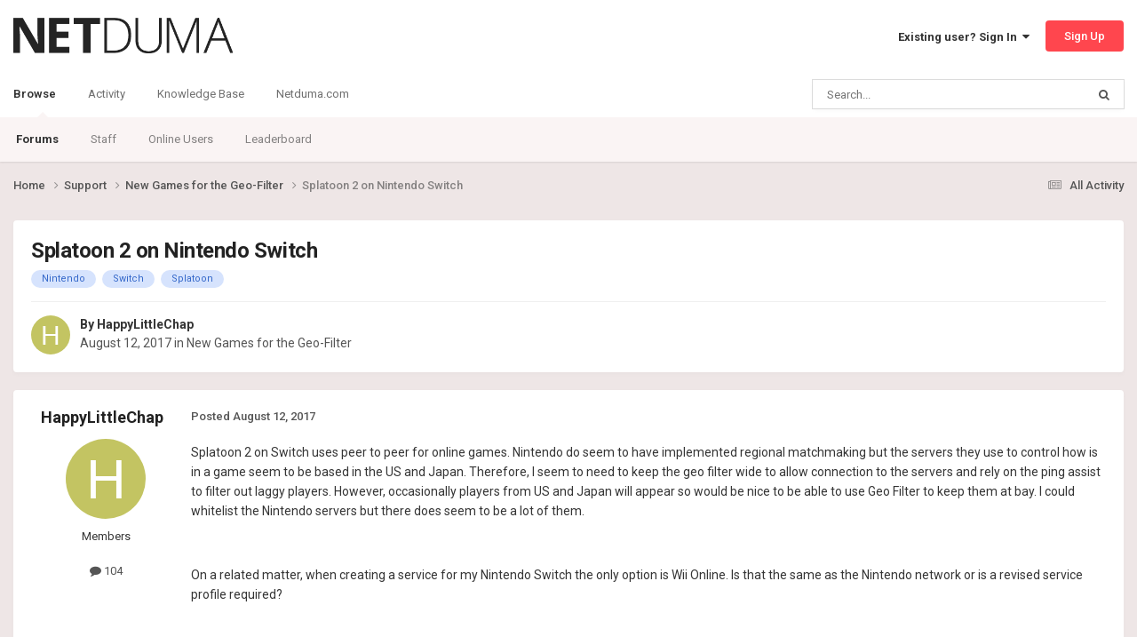

--- FILE ---
content_type: text/html;charset=UTF-8
request_url: https://forum.netduma.com/topic/21865-splatoon-2-on-nintendo-switch/
body_size: 11792
content:
<!DOCTYPE html>
<html lang="en-US" dir="ltr">
	<head>
		<meta charset="utf-8">
        
		<title>Splatoon 2 on Nintendo Switch - New Games for the Geo-Filter - Netduma Forum</title>
		
		
		
		

	<meta name="viewport" content="width=device-width, initial-scale=1">


	
	
		<meta property="og:image" content="https://forum.netduma.com/uploads/monthly_2024_10/Forum_Page_Preview_Image.png.8e6d9485f9a2860891b6e222e4aa24ef.png">
	


	<meta name="twitter:card" content="summary_large_image" />


	
		<meta name="twitter:site" content="@netduma" />
	



	
		
			
				<meta property="og:title" content="Splatoon 2 on Nintendo Switch">
			
		
	

	
		
			
				<meta property="og:type" content="website">
			
		
	

	
		
			
				<meta property="og:url" content="https://forum.netduma.com/topic/21865-splatoon-2-on-nintendo-switch/">
			
		
	

	
		
			
				<meta name="description" content="Splatoon 2 on Switch uses peer to peer for online games. Nintendo do seem to have implemented regional matchmaking but the servers they use to control how is in a game seem to be based in the US and Japan. Therefore, I seem to need to keep the geo filter wide to allow connection to the servers an...">
			
		
	

	
		
			
				<meta property="og:description" content="Splatoon 2 on Switch uses peer to peer for online games. Nintendo do seem to have implemented regional matchmaking but the servers they use to control how is in a game seem to be based in the US and Japan. Therefore, I seem to need to keep the geo filter wide to allow connection to the servers an...">
			
		
	

	
		
			
				<meta property="og:updated_time" content="2021-06-23T09:58:27Z">
			
		
	

	
		
			
				<meta name="keywords" content="Nintendo, Switch, Splatoon">
			
		
	

	
		
			
				<meta property="og:site_name" content="Netduma Forum">
			
		
	

	
		
			
				<meta property="og:locale" content="en_US">
			
		
	


	
		<link rel="canonical" href="https://forum.netduma.com/topic/21865-splatoon-2-on-nintendo-switch/" />
	





<link rel="manifest" href="https://forum.netduma.com/manifest.webmanifest/">
<meta name="msapplication-config" content="https://forum.netduma.com/browserconfig.xml/">
<meta name="msapplication-starturl" content="/">
<meta name="application-name" content="Netduma Forum">
<meta name="apple-mobile-web-app-title" content="Netduma Forum">

	<meta name="theme-color" content="#ffffff">






	

	
		
			<link rel="icon" sizes="36x36" href="https://forum.netduma.com/uploads/monthly_2024_10/android-chrome-36x36.png?v=1752741832">
		
	

	
		
			<link rel="icon" sizes="48x48" href="https://forum.netduma.com/uploads/monthly_2024_10/android-chrome-48x48.png?v=1752741832">
		
	

	
		
			<link rel="icon" sizes="72x72" href="https://forum.netduma.com/uploads/monthly_2024_10/android-chrome-72x72.png?v=1752741832">
		
	

	
		
			<link rel="icon" sizes="96x96" href="https://forum.netduma.com/uploads/monthly_2024_10/android-chrome-96x96.png?v=1752741832">
		
	

	
		
			<link rel="icon" sizes="144x144" href="https://forum.netduma.com/uploads/monthly_2024_10/android-chrome-144x144.png?v=1752741832">
		
	

	
		
			<link rel="icon" sizes="192x192" href="https://forum.netduma.com/uploads/monthly_2024_10/android-chrome-192x192.png?v=1752741832">
		
	

	
		
			<link rel="icon" sizes="256x256" href="https://forum.netduma.com/uploads/monthly_2024_10/android-chrome-256x256.png?v=1752741832">
		
	

	
		
			<link rel="icon" sizes="384x384" href="https://forum.netduma.com/uploads/monthly_2024_10/android-chrome-384x384.png?v=1752741832">
		
	

	
		
			<link rel="icon" sizes="512x512" href="https://forum.netduma.com/uploads/monthly_2024_10/android-chrome-512x512.png?v=1752741832">
		
	

	
		
			<meta name="msapplication-square70x70logo" content="https://forum.netduma.com/uploads/monthly_2024_10/msapplication-square70x70logo.png?v=1752741832"/>
		
	

	
		
			<meta name="msapplication-TileImage" content="https://forum.netduma.com/uploads/monthly_2024_10/msapplication-TileImage.png?v=1752741832"/>
		
	

	
		
			<meta name="msapplication-square150x150logo" content="https://forum.netduma.com/uploads/monthly_2024_10/msapplication-square150x150logo.png?v=1752741832"/>
		
	

	
		
			<meta name="msapplication-wide310x150logo" content="https://forum.netduma.com/uploads/monthly_2024_10/msapplication-wide310x150logo.png?v=1752741832"/>
		
	

	
		
			<meta name="msapplication-square310x310logo" content="https://forum.netduma.com/uploads/monthly_2024_10/msapplication-square310x310logo.png?v=1752741832"/>
		
	

	
		
			
				<link rel="apple-touch-icon" href="https://forum.netduma.com/uploads/monthly_2024_10/apple-touch-icon-57x57.png?v=1752741832">
			
		
	

	
		
			
				<link rel="apple-touch-icon" sizes="60x60" href="https://forum.netduma.com/uploads/monthly_2024_10/apple-touch-icon-60x60.png?v=1752741832">
			
		
	

	
		
			
				<link rel="apple-touch-icon" sizes="72x72" href="https://forum.netduma.com/uploads/monthly_2024_10/apple-touch-icon-72x72.png?v=1752741832">
			
		
	

	
		
			
				<link rel="apple-touch-icon" sizes="76x76" href="https://forum.netduma.com/uploads/monthly_2024_10/apple-touch-icon-76x76.png?v=1752741832">
			
		
	

	
		
			
				<link rel="apple-touch-icon" sizes="114x114" href="https://forum.netduma.com/uploads/monthly_2024_10/apple-touch-icon-114x114.png?v=1752741832">
			
		
	

	
		
			
				<link rel="apple-touch-icon" sizes="120x120" href="https://forum.netduma.com/uploads/monthly_2024_10/apple-touch-icon-120x120.png?v=1752741832">
			
		
	

	
		
			
				<link rel="apple-touch-icon" sizes="144x144" href="https://forum.netduma.com/uploads/monthly_2024_10/apple-touch-icon-144x144.png?v=1752741832">
			
		
	

	
		
			
				<link rel="apple-touch-icon" sizes="152x152" href="https://forum.netduma.com/uploads/monthly_2024_10/apple-touch-icon-152x152.png?v=1752741832">
			
		
	

	
		
			
				<link rel="apple-touch-icon" sizes="180x180" href="https://forum.netduma.com/uploads/monthly_2024_10/apple-touch-icon-180x180.png?v=1752741832">
			
		
	




	<meta name="mobile-web-app-capable" content="yes">
	<meta name="apple-touch-fullscreen" content="yes">
	<meta name="apple-mobile-web-app-capable" content="yes">

	
		
	


<link rel="preload" href="//forum.netduma.com/applications/core/interface/font/fontawesome-webfont.woff2?v=4.7.0" as="font" crossorigin="anonymous">
		


	<link rel="preconnect" href="https://fonts.googleapis.com">
	<link rel="preconnect" href="https://fonts.gstatic.com" crossorigin>
	
		<link href="https://fonts.googleapis.com/css2?family=Roboto:wght@300;400;500;600;700&display=swap" rel="stylesheet">
	



	<link rel='stylesheet' href='https://forum.netduma.com/uploads/css_built_13/341e4a57816af3ba440d891ca87450ff_framework.css?v=35999e5add1752741900' media='all'>

	<link rel='stylesheet' href='https://forum.netduma.com/uploads/css_built_13/05e81b71abe4f22d6eb8d1a929494829_responsive.css?v=35999e5add1752741900' media='all'>

	<link rel='stylesheet' href='https://forum.netduma.com/uploads/css_built_13/90eb5adf50a8c640f633d47fd7eb1778_core.css?v=35999e5add1752741900' media='all'>

	<link rel='stylesheet' href='https://forum.netduma.com/uploads/css_built_13/5a0da001ccc2200dc5625c3f3934497d_core_responsive.css?v=35999e5add1752741900' media='all'>

	<link rel='stylesheet' href='https://forum.netduma.com/uploads/css_built_13/62e269ced0fdab7e30e026f1d30ae516_forums.css?v=35999e5add1752741900' media='all'>

	<link rel='stylesheet' href='https://forum.netduma.com/uploads/css_built_13/76e62c573090645fb99a15a363d8620e_forums_responsive.css?v=35999e5add1752741900' media='all'>

	<link rel='stylesheet' href='https://forum.netduma.com/uploads/css_built_13/ebdea0c6a7dab6d37900b9190d3ac77b_topics.css?v=35999e5add1752741900' media='all'>





<link rel='stylesheet' href='https://forum.netduma.com/uploads/css_built_13/258adbb6e4f3e83cd3b355f84e3fa002_custom.css?v=35999e5add1752741900' media='all'>




		
		

	
	<link rel='shortcut icon' href='https://forum.netduma.com/uploads/monthly_2024_10/ND_Favicon_ICO_48.ico' type="image/x-icon">

	</head>
	<body class="ipsApp ipsApp_front ipsJS_none ipsClearfix" data-controller="core.front.core.app"  data-message=""  data-pageapp="forums" data-pagelocation="front" data-pagemodule="forums" data-pagecontroller="topic" data-pageid="21865"   >

<style>
	
#ebsGlobalMessage_dismiss a {
	color: #ffffff;
}

.ebsGlobalMessage_custom {
	background-color: #ff464e;
	color: #ffffff;
}
.ebsGlobalMessage_custom p::before {
	content: '\';
}
</style>




















		
        

        

		<a href="#ipsLayout_mainArea" class="ipsHide" title="Go to main content on this page" accesskey="m">Jump to content</a>
		





		<div id="ipsLayout_header" class="ipsClearfix">
			<header>
				<div class="ipsLayout_container">
					


<a href='https://forum.netduma.com/' id='elLogo' accesskey='1'><img src="https://forum.netduma.com/uploads/monthly_2023_11/netduma-logo-dark.png.5f6af05a299d09df71542988e7e34922.png" alt='Netduma Forum'></a>

					
						

	<ul id='elUserNav' class='ipsList_inline cSignedOut ipsResponsive_showDesktop'>
		
        
		
        
        
            
            <li id='elSignInLink'>
                <a href='https://forum.netduma.com/login/' data-ipsMenu-closeOnClick="false" data-ipsMenu id='elUserSignIn'>
                    Existing user? Sign In &nbsp;<i class='fa fa-caret-down'></i>
                </a>
                
<div id='elUserSignIn_menu' class='ipsMenu ipsMenu_auto ipsHide'>
	<form accept-charset='utf-8' method='post' action='https://forum.netduma.com/login/'>
		<input type="hidden" name="csrfKey" value="dbf51678dc605f90b8ffd23e3f8b0858">
		<input type="hidden" name="ref" value="aHR0cHM6Ly9mb3J1bS5uZXRkdW1hLmNvbS90b3BpYy8yMTg2NS1zcGxhdG9vbi0yLW9uLW5pbnRlbmRvLXN3aXRjaC8=">
		<div data-role="loginForm">
			
			
			
				
<div class="ipsPad ipsForm ipsForm_vertical">
	<h4 class="ipsType_sectionHead">Sign In</h4>
	<br><br>
	<ul class='ipsList_reset'>
		<li class="ipsFieldRow ipsFieldRow_noLabel ipsFieldRow_fullWidth">
			
			
				<input type="email" placeholder="Email Address" name="auth" autocomplete="email">
			
		</li>
		<li class="ipsFieldRow ipsFieldRow_noLabel ipsFieldRow_fullWidth">
			<input type="password" placeholder="Password" name="password" autocomplete="current-password">
		</li>
		<li class="ipsFieldRow ipsFieldRow_checkbox ipsClearfix">
			<span class="ipsCustomInput">
				<input type="checkbox" name="remember_me" id="remember_me_checkbox" value="1" checked aria-checked="true">
				<span></span>
			</span>
			<div class="ipsFieldRow_content">
				<label class="ipsFieldRow_label" for="remember_me_checkbox">Remember me</label>
				<span class="ipsFieldRow_desc">Not recommended on shared computers</span>
			</div>
		</li>
		<li class="ipsFieldRow ipsFieldRow_fullWidth">
			<button type="submit" name="_processLogin" value="usernamepassword" class="ipsButton ipsButton_primary ipsButton_small" id="elSignIn_submit">Sign In</button>
			
				<p class="ipsType_right ipsType_small">
					
						<a href='https://forum.netduma.com/lostpassword/' >
					
					Forgot your password?</a>
				</p>
			
		</li>
	</ul>
</div>
			
		</div>
	</form>
</div>
            </li>
            
        
		
			<li>
				
					<a href='https://forum.netduma.com/register/' data-ipsDialog data-ipsDialog-size='narrow' data-ipsDialog-title='Sign Up' id='elRegisterButton' class='ipsButton ipsButton_normal ipsButton_primary'>Sign Up</a>
				
			</li>
		
	</ul>

						
<ul class='ipsMobileHamburger ipsList_reset ipsResponsive_hideDesktop'>
	<li data-ipsDrawer data-ipsDrawer-drawerElem='#elMobileDrawer'>
		<a href='#' >
			
			
				
			
			
			
			<i class='fa fa-navicon'></i>
		</a>
	</li>
</ul>
					
				</div>
			</header>
			

	<nav data-controller='core.front.core.navBar' class=' ipsResponsive_showDesktop'>
		<div class='ipsNavBar_primary ipsLayout_container '>
			<ul data-role="primaryNavBar" class='ipsClearfix'>
				


	
		
		
			
		
		<li class='ipsNavBar_active' data-active id='elNavSecondary_1' data-role="navBarItem" data-navApp="core" data-navExt="CustomItem">
			
			
				<a href="https://forum.netduma.com"  data-navItem-id="1" data-navDefault>
					Browse<span class='ipsNavBar_active__identifier'></span>
				</a>
			
			
				<ul class='ipsNavBar_secondary ' data-role='secondaryNavBar'>
					


	
		
		
			
		
		<li class='ipsNavBar_active' data-active id='elNavSecondary_10' data-role="navBarItem" data-navApp="forums" data-navExt="Forums">
			
			
				<a href="https://forum.netduma.com"  data-navItem-id="10" data-navDefault>
					Forums<span class='ipsNavBar_active__identifier'></span>
				</a>
			
			
		</li>
	
	

	
		
		
		<li  id='elNavSecondary_14' data-role="navBarItem" data-navApp="core" data-navExt="StaffDirectory">
			
			
				<a href="https://forum.netduma.com/staff/"  data-navItem-id="14" >
					Staff<span class='ipsNavBar_active__identifier'></span>
				</a>
			
			
		</li>
	
	

	
		
		
		<li  id='elNavSecondary_15' data-role="navBarItem" data-navApp="core" data-navExt="OnlineUsers">
			
			
				<a href="https://forum.netduma.com/online/"  data-navItem-id="15" >
					Online Users<span class='ipsNavBar_active__identifier'></span>
				</a>
			
			
		</li>
	
	

	
		
		
		<li  id='elNavSecondary_16' data-role="navBarItem" data-navApp="core" data-navExt="Leaderboard">
			
			
				<a href="https://forum.netduma.com/leaderboard/"  data-navItem-id="16" >
					Leaderboard<span class='ipsNavBar_active__identifier'></span>
				</a>
			
			
		</li>
	
	

					<li class='ipsHide' id='elNavigationMore_1' data-role='navMore'>
						<a href='#' data-ipsMenu data-ipsMenu-appendTo='#elNavigationMore_1' id='elNavigationMore_1_dropdown'>More <i class='fa fa-caret-down'></i></a>
						<ul class='ipsHide ipsMenu ipsMenu_auto' id='elNavigationMore_1_dropdown_menu' data-role='moreDropdown'></ul>
					</li>
				</ul>
			
		</li>
	
	

	
		
		
		<li  id='elNavSecondary_2' data-role="navBarItem" data-navApp="core" data-navExt="CustomItem">
			
			
				<a href="https://forum.netduma.com"  data-navItem-id="2" >
					Activity<span class='ipsNavBar_active__identifier'></span>
				</a>
			
			
				<ul class='ipsNavBar_secondary ipsHide' data-role='secondaryNavBar'>
					


	
		
		
		<li  id='elNavSecondary_4' data-role="navBarItem" data-navApp="core" data-navExt="AllActivity">
			
			
				<a href="https://forum.netduma.com/discover/"  data-navItem-id="4" >
					All Activity<span class='ipsNavBar_active__identifier'></span>
				</a>
			
			
		</li>
	
	

	
	

	
	

	
	

	
		
		
		<li  id='elNavSecondary_8' data-role="navBarItem" data-navApp="core" data-navExt="Search">
			
			
				<a href="https://forum.netduma.com/search/"  data-navItem-id="8" >
					Search<span class='ipsNavBar_active__identifier'></span>
				</a>
			
			
		</li>
	
	

					<li class='ipsHide' id='elNavigationMore_2' data-role='navMore'>
						<a href='#' data-ipsMenu data-ipsMenu-appendTo='#elNavigationMore_2' id='elNavigationMore_2_dropdown'>More <i class='fa fa-caret-down'></i></a>
						<ul class='ipsHide ipsMenu ipsMenu_auto' id='elNavigationMore_2_dropdown_menu' data-role='moreDropdown'></ul>
					</li>
				</ul>
			
		</li>
	
	

	
		
		
		<li  id='elNavSecondary_17' data-role="navBarItem" data-navApp="core" data-navExt="CustomItem">
			
			
				<a href="https://support.netduma.com" target='_blank' rel="noopener" data-navItem-id="17" >
					Knowledge Base<span class='ipsNavBar_active__identifier'></span>
				</a>
			
			
		</li>
	
	

	
		
		
		<li  id='elNavSecondary_18' data-role="navBarItem" data-navApp="core" data-navExt="CustomItem">
			
			
				<a href="https://netduma.com/" target='_blank' rel="noopener" data-navItem-id="18" >
					Netduma.com<span class='ipsNavBar_active__identifier'></span>
				</a>
			
			
		</li>
	
	

				<li class='ipsHide' id='elNavigationMore' data-role='navMore'>
					<a href='#' data-ipsMenu data-ipsMenu-appendTo='#elNavigationMore' id='elNavigationMore_dropdown'>More</a>
					<ul class='ipsNavBar_secondary ipsHide' data-role='secondaryNavBar'>
						<li class='ipsHide' id='elNavigationMore_more' data-role='navMore'>
							<a href='#' data-ipsMenu data-ipsMenu-appendTo='#elNavigationMore_more' id='elNavigationMore_more_dropdown'>More <i class='fa fa-caret-down'></i></a>
							<ul class='ipsHide ipsMenu ipsMenu_auto' id='elNavigationMore_more_dropdown_menu' data-role='moreDropdown'></ul>
						</li>
					</ul>
				</li>
			</ul>
			

	<div id="elSearchWrapper">
		<div id='elSearch' data-controller="core.front.core.quickSearch">
			<form accept-charset='utf-8' action='//forum.netduma.com/search/?do=quicksearch' method='post'>
                <input type='search' id='elSearchField' placeholder='Search...' name='q' autocomplete='off' aria-label='Search'>
                <details class='cSearchFilter'>
                    <summary class='cSearchFilter__text'></summary>
                    <ul class='cSearchFilter__menu'>
                        
                        <li><label><input type="radio" name="type" value="all" ><span class='cSearchFilter__menuText'>Everywhere</span></label></li>
                        
                            
                                <li><label><input type="radio" name="type" value='contextual_{&quot;type&quot;:&quot;forums_topic&quot;,&quot;nodes&quot;:26}' checked><span class='cSearchFilter__menuText'>This Forum</span></label></li>
                            
                                <li><label><input type="radio" name="type" value='contextual_{&quot;type&quot;:&quot;forums_topic&quot;,&quot;item&quot;:21865}' checked><span class='cSearchFilter__menuText'>This Topic</span></label></li>
                            
                        
                        
                            <li><label><input type="radio" name="type" value="forums_topic"><span class='cSearchFilter__menuText'>Topics</span></label></li>
                        
                            <li><label><input type="radio" name="type" value="core_members"><span class='cSearchFilter__menuText'>Members</span></label></li>
                        
                    </ul>
                </details>
				<button class='cSearchSubmit' type="submit" aria-label='Search'><i class="fa fa-search"></i></button>
			</form>
		</div>
	</div>

		</div>
	</nav>

			
<ul id='elMobileNav' class='ipsResponsive_hideDesktop' data-controller='core.front.core.mobileNav'>
	
		
			
			
				
				
			
				
					<li id='elMobileBreadcrumb'>
						<a href='https://forum.netduma.com/forum/26-new-games-for-the-geo-filter/'>
							<span>New Games for the Geo-Filter</span>
						</a>
					</li>
				
				
			
				
				
			
		
	
	
	
	<li >
		<a data-action="defaultStream" href='https://forum.netduma.com/discover/'><i class="fa fa-newspaper-o" aria-hidden="true"></i></a>
	</li>

	

	
		<li class='ipsJS_show'>
			<a href='https://forum.netduma.com/search/'><i class='fa fa-search'></i></a>
		</li>
	
</ul>
		</div>
		<main id="ipsLayout_body" class="ipsLayout_container">
			<div id="ipsLayout_contentArea">
				<div id="ipsLayout_contentWrapper">
					
<nav class='ipsBreadcrumb ipsBreadcrumb_top ipsFaded_withHover'>
	

	<ul class='ipsList_inline ipsPos_right'>
		
		<li >
			<a data-action="defaultStream" class='ipsType_light '  href='https://forum.netduma.com/discover/'><i class="fa fa-newspaper-o" aria-hidden="true"></i> <span>All Activity</span></a>
		</li>
		
	</ul>

	<ul data-role="breadcrumbList">
		<li>
			<a title="Home" href='https://forum.netduma.com/'>
				<span>Home <i class='fa fa-angle-right'></i></span>
			</a>
		</li>
		
		
			<li>
				
					<a href='https://forum.netduma.com/forum/86-support/'>
						<span>Support <i class='fa fa-angle-right' aria-hidden="true"></i></span>
					</a>
				
			</li>
		
			<li>
				
					<a href='https://forum.netduma.com/forum/26-new-games-for-the-geo-filter/'>
						<span>New Games for the Geo-Filter <i class='fa fa-angle-right' aria-hidden="true"></i></span>
					</a>
				
			</li>
		
			<li>
				
					Splatoon 2 on Nintendo Switch
				
			</li>
		
	</ul>
</nav>
					
					<div id="ipsLayout_mainArea">
						
						
						
						

	




						



<div class='ipsPageHeader ipsResponsive_pull ipsBox ipsPadding sm:ipsPadding:half ipsMargin_bottom'>
		
	
	<div class='ipsFlex ipsFlex-ai:center ipsFlex-fw:wrap ipsGap:4'>
		<div class='ipsFlex-flex:11'>
			<h1 class='ipsType_pageTitle ipsContained_container'>
				

				
				
					<span class='ipsType_break ipsContained'>
						<span>Splatoon 2 on Nintendo Switch</span>
					</span>
				
			</h1>
			
			
				


	
		<ul class='ipsTags ipsList_inline ' >
			
				
					

<li >
	
	<a href="https://forum.netduma.com/tags/Nintendo/" class='ipsTag' title="Find other content tagged with 'Nintendo'" rel="tag" data-tag-label="Nintendo"><span>Nintendo</span></a>
	
</li>
				
					

<li >
	
	<a href="https://forum.netduma.com/tags/Switch/" class='ipsTag' title="Find other content tagged with 'Switch'" rel="tag" data-tag-label="Switch"><span>Switch</span></a>
	
</li>
				
					

<li >
	
	<a href="https://forum.netduma.com/tags/Splatoon/" class='ipsTag' title="Find other content tagged with 'Splatoon'" rel="tag" data-tag-label="Splatoon"><span>Splatoon</span></a>
	
</li>
				
			
			
		</ul>
		
	

			
		</div>
		
	</div>
	<hr class='ipsHr'>
	<div class='ipsPageHeader__meta ipsFlex ipsFlex-jc:between ipsFlex-ai:center ipsFlex-fw:wrap ipsGap:3'>
		<div class='ipsFlex-flex:11'>
			<div class='ipsPhotoPanel ipsPhotoPanel_mini ipsPhotoPanel_notPhone ipsClearfix'>
				


	<a href="https://forum.netduma.com/profile/5716-happylittlechap/" rel="nofollow" data-ipsHover data-ipsHover-width="370" data-ipsHover-target="https://forum.netduma.com/profile/5716-happylittlechap/?do=hovercard" class="ipsUserPhoto ipsUserPhoto_mini" title="Go to HappyLittleChap's profile">
		<img src='data:image/svg+xml,%3Csvg%20xmlns%3D%22http%3A%2F%2Fwww.w3.org%2F2000%2Fsvg%22%20viewBox%3D%220%200%201024%201024%22%20style%3D%22background%3A%23c3c462%22%3E%3Cg%3E%3Ctext%20text-anchor%3D%22middle%22%20dy%3D%22.35em%22%20x%3D%22512%22%20y%3D%22512%22%20fill%3D%22%23ffffff%22%20font-size%3D%22700%22%20font-family%3D%22-apple-system%2C%20BlinkMacSystemFont%2C%20Roboto%2C%20Helvetica%2C%20Arial%2C%20sans-serif%22%3EH%3C%2Ftext%3E%3C%2Fg%3E%3C%2Fsvg%3E' alt='HappyLittleChap' loading="lazy">
	</a>

				<div>
					<p class='ipsType_reset ipsType_blendLinks'>
						<span class='ipsType_normal'>
						
							<strong>By 


<a href='https://forum.netduma.com/profile/5716-happylittlechap/' rel="nofollow" data-ipsHover data-ipsHover-width='370' data-ipsHover-target='https://forum.netduma.com/profile/5716-happylittlechap/?do=hovercard&amp;referrer=https%253A%252F%252Fforum.netduma.com%252Ftopic%252F21865-splatoon-2-on-nintendo-switch%252F' title="Go to HappyLittleChap's profile" class="ipsType_break">HappyLittleChap</a></strong><br />
							<span class='ipsType_light'><time datetime='2017-08-12T11:25:39Z' title='08/12/17 11:25  AM' data-short='8 yr'>August 12, 2017</time> in <a href="https://forum.netduma.com/forum/26-new-games-for-the-geo-filter/">New Games for the Geo-Filter</a></span>
						
						</span>
					</p>
				</div>
			</div>
		</div>
					
	</div>
	
	
</div>








<div class='ipsClearfix'>
	<ul class="ipsToolList ipsToolList_horizontal ipsClearfix ipsSpacer_both ipsResponsive_hidePhone">
		
		
		
	</ul>
</div>

<div id='comments' data-controller='core.front.core.commentFeed,forums.front.topic.view, core.front.core.ignoredComments' data-autoPoll data-baseURL='https://forum.netduma.com/topic/21865-splatoon-2-on-nintendo-switch/' data-lastPage data-feedID='topic-21865' class='cTopic ipsClear ipsSpacer_top'>
	
			
	

	

<div data-controller='core.front.core.recommendedComments' data-url='https://forum.netduma.com/topic/21865-splatoon-2-on-nintendo-switch/?recommended=comments' class='ipsRecommendedComments ipsHide'>
	<div data-role="recommendedComments">
		<h2 class='ipsType_sectionHead ipsType_large ipsType_bold ipsMargin_bottom'>Recommended Posts</h2>
		
	</div>
</div>
	
	<div id="elPostFeed" data-role='commentFeed' data-controller='core.front.core.moderation' >
		<form action="https://forum.netduma.com/topic/21865-splatoon-2-on-nintendo-switch/?csrfKey=dbf51678dc605f90b8ffd23e3f8b0858&amp;do=multimodComment" method="post" data-ipsPageAction data-role='moderationTools'>
			
			
				

					

					
					



<a id="findComment-156858"></a>
<a id="comment-156858"></a>
<article  id="elComment_156858" class="cPost ipsBox ipsResponsive_pull  ipsComment  ipsComment_parent ipsClearfix ipsClear ipsColumns ipsColumns_noSpacing ipsColumns_collapsePhone    ">
	

	

	<div class="cAuthorPane_mobile ipsResponsive_showPhone">
		<div class="cAuthorPane_photo">
			<div class="cAuthorPane_photoWrap">
				


	<a href="https://forum.netduma.com/profile/5716-happylittlechap/" rel="nofollow" data-ipsHover data-ipsHover-width="370" data-ipsHover-target="https://forum.netduma.com/profile/5716-happylittlechap/?do=hovercard" class="ipsUserPhoto ipsUserPhoto_large" title="Go to HappyLittleChap's profile">
		<img src='data:image/svg+xml,%3Csvg%20xmlns%3D%22http%3A%2F%2Fwww.w3.org%2F2000%2Fsvg%22%20viewBox%3D%220%200%201024%201024%22%20style%3D%22background%3A%23c3c462%22%3E%3Cg%3E%3Ctext%20text-anchor%3D%22middle%22%20dy%3D%22.35em%22%20x%3D%22512%22%20y%3D%22512%22%20fill%3D%22%23ffffff%22%20font-size%3D%22700%22%20font-family%3D%22-apple-system%2C%20BlinkMacSystemFont%2C%20Roboto%2C%20Helvetica%2C%20Arial%2C%20sans-serif%22%3EH%3C%2Ftext%3E%3C%2Fg%3E%3C%2Fsvg%3E' alt='HappyLittleChap' loading="lazy">
	</a>

				
				
			</div>
		</div>
		<div class="cAuthorPane_content">
			<h3 class="ipsType_sectionHead cAuthorPane_author ipsType_break ipsType_blendLinks ipsFlex ipsFlex-ai:center">
				


<a href='https://forum.netduma.com/profile/5716-happylittlechap/' rel="nofollow" data-ipsHover data-ipsHover-width='370' data-ipsHover-target='https://forum.netduma.com/profile/5716-happylittlechap/?do=hovercard&amp;referrer=https%253A%252F%252Fforum.netduma.com%252Ftopic%252F21865-splatoon-2-on-nintendo-switch%252F' title="Go to HappyLittleChap's profile" class="ipsType_break">HappyLittleChap</a>
			</h3>
			<div class="ipsType_light ipsType_reset">
			    <a href="https://forum.netduma.com/topic/21865-splatoon-2-on-nintendo-switch/#findComment-156858" rel="nofollow" class="ipsType_blendLinks">Posted <time datetime='2017-08-12T11:25:39Z' title='08/12/17 11:25  AM' data-short='8 yr'>August 12, 2017</time></a>
				
			</div>
		</div>
	</div>
	<aside class="ipsComment_author cAuthorPane ipsColumn ipsColumn_medium ipsResponsive_hidePhone">
		<h3 class="ipsType_sectionHead cAuthorPane_author ipsType_blendLinks ipsType_break">
<strong>


<a href='https://forum.netduma.com/profile/5716-happylittlechap/' rel="nofollow" data-ipsHover data-ipsHover-width='370' data-ipsHover-target='https://forum.netduma.com/profile/5716-happylittlechap/?do=hovercard&amp;referrer=https%253A%252F%252Fforum.netduma.com%252Ftopic%252F21865-splatoon-2-on-nintendo-switch%252F' title="Go to HappyLittleChap's profile" class="ipsType_break">HappyLittleChap</a></strong>
			
		</h3>
		<ul class="cAuthorPane_info ipsList_reset">
			<li data-role="photo" class="cAuthorPane_photo">
				<div class="cAuthorPane_photoWrap">
					


	<a href="https://forum.netduma.com/profile/5716-happylittlechap/" rel="nofollow" data-ipsHover data-ipsHover-width="370" data-ipsHover-target="https://forum.netduma.com/profile/5716-happylittlechap/?do=hovercard" class="ipsUserPhoto ipsUserPhoto_large" title="Go to HappyLittleChap's profile">
		<img src='data:image/svg+xml,%3Csvg%20xmlns%3D%22http%3A%2F%2Fwww.w3.org%2F2000%2Fsvg%22%20viewBox%3D%220%200%201024%201024%22%20style%3D%22background%3A%23c3c462%22%3E%3Cg%3E%3Ctext%20text-anchor%3D%22middle%22%20dy%3D%22.35em%22%20x%3D%22512%22%20y%3D%22512%22%20fill%3D%22%23ffffff%22%20font-size%3D%22700%22%20font-family%3D%22-apple-system%2C%20BlinkMacSystemFont%2C%20Roboto%2C%20Helvetica%2C%20Arial%2C%20sans-serif%22%3EH%3C%2Ftext%3E%3C%2Fg%3E%3C%2Fsvg%3E' alt='HappyLittleChap' loading="lazy">
	</a>

					
					
				</div>
			</li>
			
				<li data-role="group">Members</li>
				
			
			
				<li data-role="stats" class="ipsMargin_top">
					<ul class="ipsList_reset ipsType_light ipsFlex ipsFlex-ai:center ipsFlex-jc:center ipsGap_row:2 cAuthorPane_stats">
						<li>
							
								<a href="https://forum.netduma.com/profile/5716-happylittlechap/content/" rel="nofollow" title="104 posts" data-ipstooltip class="ipsType_blendLinks">
							
								<i class="fa fa-comment"></i> 104
							
								</a>
							
						</li>
						
					</ul>
				</li>
			
			
				

			
		</ul>
	</aside>
	<div class="ipsColumn ipsColumn_fluid ipsMargin:none">
		

<div id='comment-156858_wrap' data-controller='core.front.core.comment' data-commentApp='forums' data-commentType='forums' data-commentID="156858" data-quoteData='{&quot;userid&quot;:5716,&quot;username&quot;:&quot;HappyLittleChap&quot;,&quot;timestamp&quot;:1502537139,&quot;contentapp&quot;:&quot;forums&quot;,&quot;contenttype&quot;:&quot;forums&quot;,&quot;contentid&quot;:21865,&quot;contentclass&quot;:&quot;forums_Topic&quot;,&quot;contentcommentid&quot;:156858}' class='ipsComment_content ipsType_medium'>

	<div class='ipsComment_meta ipsType_light ipsFlex ipsFlex-ai:center ipsFlex-jc:between ipsFlex-fd:row-reverse'>
		<div class='ipsType_light ipsType_reset ipsType_blendLinks ipsComment_toolWrap'>
			<div class='ipsResponsive_hidePhone ipsComment_badges'>
				<ul class='ipsList_reset ipsFlex ipsFlex-jc:end ipsFlex-fw:wrap ipsGap:2 ipsGap_row:1'>
					
					
					
					
					
				</ul>
			</div>
			<ul class='ipsList_reset ipsComment_tools'>
				<li>
					<a href='#elControls_156858_menu' class='ipsComment_ellipsis' id='elControls_156858' title='More options...' data-ipsMenu data-ipsMenu-appendTo='#comment-156858_wrap'><i class='fa fa-ellipsis-h'></i></a>
					<ul id='elControls_156858_menu' class='ipsMenu ipsMenu_narrow ipsHide'>
						
						
                        
						
						
						
							
								
							
							
							
							
							
							
						
					</ul>
				</li>
				
			</ul>
		</div>

		<div class='ipsType_reset ipsResponsive_hidePhone'>
		   
		   Posted <time datetime='2017-08-12T11:25:39Z' title='08/12/17 11:25  AM' data-short='8 yr'>August 12, 2017</time>
		   
			
			<span class='ipsResponsive_hidePhone'>
				
				
			</span>
		</div>
	</div>

	

    

	<div class='cPost_contentWrap'>
		
		<div data-role='commentContent' class='ipsType_normal ipsType_richText ipsPadding_bottom ipsContained' data-controller='core.front.core.lightboxedImages'>
			
<p>Splatoon 2 on Switch uses peer to peer for online games. Nintendo do seem to have implemented regional matchmaking but the servers they use to control how is in a game seem to be based in the US and Japan. Therefore, I seem to need to keep the geo filter wide to allow connection to the servers and rely on the ping assist to filter out laggy players. However, occasionally players from US and Japan will appear so would be nice to be able to use Geo Filter to keep them at bay. I could whitelist the Nintendo servers but there does seem to be a lot of them. </p>
<p> </p>
<p>On a related matter, when creating a service for my Nintendo Switch the only option is Wii Online. Is that the same as the Nintendo network or is a revised service profile required?</p>
<p> </p>
<p>Ta. </p>


			
		</div>

		

		
	</div>

	
    
</div>
	</div>
</article>

					
					
					
				

					

					
					



<a id="findComment-156871"></a>
<a id="comment-156871"></a>
<article data-membergroup="4"  id="elComment_156871" class="cPost ipsBox ipsResponsive_pull  ipsComment  ipsComment_parent ipsClearfix ipsClear ipsColumns ipsColumns_noSpacing ipsColumns_collapsePhone ipsComment_highlighted   ">
	

	
		<div class="ipsResponsive_showPhone ipsComment_badges">
			<ul class="ipsList_reset ipsFlex ipsFlex-fw:wrap ipsGap:2 ipsGap_row:1">
				
					<li><strong class="ipsBadge ipsBadge_large ipsBadge_highlightedGroup">Administrators</strong></li>
				
				
				
				
			</ul>
		</div>
	

	<div class="cAuthorPane_mobile ipsResponsive_showPhone">
		<div class="cAuthorPane_photo">
			<div class="cAuthorPane_photoWrap">
				


	<a href="https://forum.netduma.com/profile/1730-netduma-fraser/" rel="nofollow" data-ipsHover data-ipsHover-width="370" data-ipsHover-target="https://forum.netduma.com/profile/1730-netduma-fraser/?do=hovercard" class="ipsUserPhoto ipsUserPhoto_large" title="Go to Netduma Fraser's profile">
		<img src='https://forum.netduma.com/uploads/profile/photo-thumb-1730.jpg' alt='Netduma Fraser' loading="lazy">
	</a>

				
				<span class="cAuthorPane_badge cAuthorPane_badge--moderator" data-ipstooltip title="Netduma Fraser is a moderator"></span>
				
				
			</div>
		</div>
		<div class="cAuthorPane_content">
			<h3 class="ipsType_sectionHead cAuthorPane_author ipsType_break ipsType_blendLinks ipsFlex ipsFlex-ai:center">
				


<a href='https://forum.netduma.com/profile/1730-netduma-fraser/' rel="nofollow" data-ipsHover data-ipsHover-width='370' data-ipsHover-target='https://forum.netduma.com/profile/1730-netduma-fraser/?do=hovercard&amp;referrer=https%253A%252F%252Fforum.netduma.com%252Ftopic%252F21865-splatoon-2-on-nintendo-switch%252F' title="Go to Netduma Fraser's profile" class="ipsType_break"><span style='color:red;'>Netduma Fraser</span></a>
			</h3>
			<div class="ipsType_light ipsType_reset">
			    <a href="https://forum.netduma.com/topic/21865-splatoon-2-on-nintendo-switch/#findComment-156871" rel="nofollow" class="ipsType_blendLinks">Posted <time datetime='2017-08-12T17:17:36Z' title='08/12/17 05:17  PM' data-short='8 yr'>August 12, 2017</time></a>
				
			</div>
		</div>
	</div>
	<aside class="ipsComment_author cAuthorPane ipsColumn ipsColumn_medium ipsResponsive_hidePhone">
		<h3 class="ipsType_sectionHead cAuthorPane_author ipsType_blendLinks ipsType_break">
<strong>


<a href='https://forum.netduma.com/profile/1730-netduma-fraser/' rel="nofollow" data-ipsHover data-ipsHover-width='370' data-ipsHover-target='https://forum.netduma.com/profile/1730-netduma-fraser/?do=hovercard&amp;referrer=https%253A%252F%252Fforum.netduma.com%252Ftopic%252F21865-splatoon-2-on-nintendo-switch%252F' title="Go to Netduma Fraser's profile" class="ipsType_break">Netduma Fraser</a></strong>
			
		</h3>
		<ul class="cAuthorPane_info ipsList_reset">
			<li data-role="photo" class="cAuthorPane_photo">
				<div class="cAuthorPane_photoWrap">
					


	<a href="https://forum.netduma.com/profile/1730-netduma-fraser/" rel="nofollow" data-ipsHover data-ipsHover-width="370" data-ipsHover-target="https://forum.netduma.com/profile/1730-netduma-fraser/?do=hovercard" class="ipsUserPhoto ipsUserPhoto_large" title="Go to Netduma Fraser's profile">
		<img src='https://forum.netduma.com/uploads/profile/photo-thumb-1730.jpg' alt='Netduma Fraser' loading="lazy">
	</a>

					
						<span class="cAuthorPane_badge cAuthorPane_badge--moderator" data-ipstooltip title="Netduma Fraser is a moderator"></span>
					
					
				</div>
			</li>
			
				<li data-role="group"><span style='color:red;'>Administrators</span></li>
				
					<li data-role="group-icon"><img src="https://forum.netduma.com/uploads/monthly_2023_01/Admin.png.58ebee051afe89358b2b7d182e1bf3a2.png" alt="" class="cAuthorGroupIcon"></li>
				
			
			
				<li data-role="stats" class="ipsMargin_top">
					<ul class="ipsList_reset ipsType_light ipsFlex ipsFlex-ai:center ipsFlex-jc:center ipsGap_row:2 cAuthorPane_stats">
						<li>
							
								<a href="https://forum.netduma.com/profile/1730-netduma-fraser/content/" rel="nofollow" title="85993 posts" data-ipstooltip class="ipsType_blendLinks">
							
								<i class="fa fa-comment"></i> 86k
							
								</a>
							
						</li>
						
					</ul>
				</li>
			
			
				

	
	<li data-role='custom-field' class='ipsResponsive_hidePhone ipsType_break'>
		
<strong>DumaOS Routers Owned:</strong> Netduma R1<br>Netduma R2<br>Netduma R3
	</li>
	

			
		</ul>
	</aside>
	<div class="ipsColumn ipsColumn_fluid ipsMargin:none">
		

<div id='comment-156871_wrap' data-controller='core.front.core.comment' data-commentApp='forums' data-commentType='forums' data-commentID="156871" data-quoteData='{&quot;userid&quot;:1730,&quot;username&quot;:&quot;Netduma Fraser&quot;,&quot;timestamp&quot;:1502558256,&quot;contentapp&quot;:&quot;forums&quot;,&quot;contenttype&quot;:&quot;forums&quot;,&quot;contentid&quot;:21865,&quot;contentclass&quot;:&quot;forums_Topic&quot;,&quot;contentcommentid&quot;:156871}' class='ipsComment_content ipsType_medium'>

	<div class='ipsComment_meta ipsType_light ipsFlex ipsFlex-ai:center ipsFlex-jc:between ipsFlex-fd:row-reverse'>
		<div class='ipsType_light ipsType_reset ipsType_blendLinks ipsComment_toolWrap'>
			<div class='ipsResponsive_hidePhone ipsComment_badges'>
				<ul class='ipsList_reset ipsFlex ipsFlex-jc:end ipsFlex-fw:wrap ipsGap:2 ipsGap_row:1'>
					
					
						<li><strong class='ipsBadge ipsBadge_large ipsBadge_highlightedGroup'>Administrators</strong></li>
					
					
					
					
				</ul>
			</div>
			<ul class='ipsList_reset ipsComment_tools'>
				<li>
					<a href='#elControls_156871_menu' class='ipsComment_ellipsis' id='elControls_156871' title='More options...' data-ipsMenu data-ipsMenu-appendTo='#comment-156871_wrap'><i class='fa fa-ellipsis-h'></i></a>
					<ul id='elControls_156871_menu' class='ipsMenu ipsMenu_narrow ipsHide'>
						
						
                        
						
						
						
							
								
							
							
							
							
							
							
						
					</ul>
				</li>
				
			</ul>
		</div>

		<div class='ipsType_reset ipsResponsive_hidePhone'>
		   
		   Posted <time datetime='2017-08-12T17:17:36Z' title='08/12/17 05:17  PM' data-short='8 yr'>August 12, 2017</time>
		   
			
			<span class='ipsResponsive_hidePhone'>
				
				
			</span>
		</div>
	</div>

	

    

	<div class='cPost_contentWrap'>
		
		<div data-role='commentContent' class='ipsType_normal ipsType_richText ipsPadding_bottom ipsContained' data-controller='core.front.core.lightboxedImages'>
			
<p>Could you provide us with a screenshot of the map fully zoomed out when on the game and as many ID's as you can? </p>
<p> </p>
<p>It should be the same unless they've fundamentally changed it. XBL or PSN services should work as well.</p>


			
		</div>

		

		
			

		
	</div>

	
    
</div>
	</div>
</article>

					
						<ul class='ipsTopicMeta'>
							
							
								<li class="ipsTopicMeta__item ipsTopicMeta__item--time">
									3 years later...
								</li>
							
						</ul>
					
					
					
				

					

					
					



<a id="findComment-313175"></a>
<a id="comment-313175"></a>
<article  id="elComment_313175" class="cPost ipsBox ipsResponsive_pull  ipsComment  ipsComment_parent ipsClearfix ipsClear ipsColumns ipsColumns_noSpacing ipsColumns_collapsePhone    ">
	

	

	<div class="cAuthorPane_mobile ipsResponsive_showPhone">
		<div class="cAuthorPane_photo">
			<div class="cAuthorPane_photoWrap">
				


	<a href="https://forum.netduma.com/profile/34944-joshcros2i/" rel="nofollow" data-ipsHover data-ipsHover-width="370" data-ipsHover-target="https://forum.netduma.com/profile/34944-joshcros2i/?do=hovercard" class="ipsUserPhoto ipsUserPhoto_large" title="Go to JoshCros2I{'s profile">
		<img src='https://forum.netduma.com/uploads/monthly_2020_11/imported-photo-34944.thumb.jpeg.0b164783313461c6f41d7e0330ca28f4.jpeg' alt='JoshCros2I{' loading="lazy">
	</a>

				
				
			</div>
		</div>
		<div class="cAuthorPane_content">
			<h3 class="ipsType_sectionHead cAuthorPane_author ipsType_break ipsType_blendLinks ipsFlex ipsFlex-ai:center">
				


<a href='https://forum.netduma.com/profile/34944-joshcros2i/' rel="nofollow" data-ipsHover data-ipsHover-width='370' data-ipsHover-target='https://forum.netduma.com/profile/34944-joshcros2i/?do=hovercard&amp;referrer=https%253A%252F%252Fforum.netduma.com%252Ftopic%252F21865-splatoon-2-on-nintendo-switch%252F' title="Go to JoshCros2I{'s profile" class="ipsType_break">JoshCros2I{</a>
			</h3>
			<div class="ipsType_light ipsType_reset">
			    <a href="https://forum.netduma.com/topic/21865-splatoon-2-on-nintendo-switch/#findComment-313175" rel="nofollow" class="ipsType_blendLinks">Posted <time datetime='2021-06-22T22:03:36Z' title='06/22/21 10:03  PM' data-short='4 yr'>June 22, 2021</time></a>
				
			</div>
		</div>
	</div>
	<aside class="ipsComment_author cAuthorPane ipsColumn ipsColumn_medium ipsResponsive_hidePhone">
		<h3 class="ipsType_sectionHead cAuthorPane_author ipsType_blendLinks ipsType_break">
<strong>


<a href='https://forum.netduma.com/profile/34944-joshcros2i/' rel="nofollow" data-ipsHover data-ipsHover-width='370' data-ipsHover-target='https://forum.netduma.com/profile/34944-joshcros2i/?do=hovercard&amp;referrer=https%253A%252F%252Fforum.netduma.com%252Ftopic%252F21865-splatoon-2-on-nintendo-switch%252F' title="Go to JoshCros2I{'s profile" class="ipsType_break">JoshCros2I{</a></strong>
			
		</h3>
		<ul class="cAuthorPane_info ipsList_reset">
			<li data-role="photo" class="cAuthorPane_photo">
				<div class="cAuthorPane_photoWrap">
					


	<a href="https://forum.netduma.com/profile/34944-joshcros2i/" rel="nofollow" data-ipsHover data-ipsHover-width="370" data-ipsHover-target="https://forum.netduma.com/profile/34944-joshcros2i/?do=hovercard" class="ipsUserPhoto ipsUserPhoto_large" title="Go to JoshCros2I{'s profile">
		<img src='https://forum.netduma.com/uploads/monthly_2020_11/imported-photo-34944.thumb.jpeg.0b164783313461c6f41d7e0330ca28f4.jpeg' alt='JoshCros2I{' loading="lazy">
	</a>

					
					
				</div>
			</li>
			
				<li data-role="group">Members</li>
				
			
			
				<li data-role="stats" class="ipsMargin_top">
					<ul class="ipsList_reset ipsType_light ipsFlex ipsFlex-ai:center ipsFlex-jc:center ipsGap_row:2 cAuthorPane_stats">
						<li>
							
								<a href="https://forum.netduma.com/profile/34944-joshcros2i/content/" rel="nofollow" title="6 posts" data-ipstooltip class="ipsType_blendLinks">
							
								<i class="fa fa-comment"></i> 6
							
								</a>
							
						</li>
						
					</ul>
				</li>
			
			
				

	
	<li data-role='custom-field' class='ipsResponsive_hidePhone ipsType_break'>
		
<strong>DumaOS Routers Owned:</strong> XR700
	</li>
	

			
		</ul>
	</aside>
	<div class="ipsColumn ipsColumn_fluid ipsMargin:none">
		

<div id='comment-313175_wrap' data-controller='core.front.core.comment' data-commentApp='forums' data-commentType='forums' data-commentID="313175" data-quoteData='{&quot;userid&quot;:34944,&quot;username&quot;:&quot;JoshCros2I{&quot;,&quot;timestamp&quot;:1624399416,&quot;contentapp&quot;:&quot;forums&quot;,&quot;contenttype&quot;:&quot;forums&quot;,&quot;contentid&quot;:21865,&quot;contentclass&quot;:&quot;forums_Topic&quot;,&quot;contentcommentid&quot;:313175}' class='ipsComment_content ipsType_medium'>

	<div class='ipsComment_meta ipsType_light ipsFlex ipsFlex-ai:center ipsFlex-jc:between ipsFlex-fd:row-reverse'>
		<div class='ipsType_light ipsType_reset ipsType_blendLinks ipsComment_toolWrap'>
			<div class='ipsResponsive_hidePhone ipsComment_badges'>
				<ul class='ipsList_reset ipsFlex ipsFlex-jc:end ipsFlex-fw:wrap ipsGap:2 ipsGap_row:1'>
					
					
					
					
					
				</ul>
			</div>
			<ul class='ipsList_reset ipsComment_tools'>
				<li>
					<a href='#elControls_313175_menu' class='ipsComment_ellipsis' id='elControls_313175' title='More options...' data-ipsMenu data-ipsMenu-appendTo='#comment-313175_wrap'><i class='fa fa-ellipsis-h'></i></a>
					<ul id='elControls_313175_menu' class='ipsMenu ipsMenu_narrow ipsHide'>
						
						
                        
						
						
						
							
								
							
							
							
							
							
							
						
					</ul>
				</li>
				
			</ul>
		</div>

		<div class='ipsType_reset ipsResponsive_hidePhone'>
		   
		   Posted <time datetime='2021-06-22T22:03:36Z' title='06/22/21 10:03  PM' data-short='4 yr'>June 22, 2021</time>
		   
			
			<span class='ipsResponsive_hidePhone'>
				
				
			</span>
		</div>
	</div>

	

    

	<div class='cPost_contentWrap'>
		
		<div data-role='commentContent' class='ipsType_normal ipsType_richText ipsPadding_bottom ipsContained' data-controller='core.front.core.lightboxedImages'>
			
<p>
	Hello, 
</p>

<div>
	I was wondering if the issue brought up by @HappyLittleChap was ever resolved... I've been interested in getting an R2, and mainly play Splatoon 2. To my knowledge this was also apparently a problem with Splatoon 1 geo filtering, brought to the attention way back on this thread; 
</div>

<div>
	 
</div>

<div>
	<a href="https://forum.netduma.com/topic/28032-nintendo-switch-smash-bros-splatoon/" rel="">https://forum.netduma.com/topic/28032-nintendo-switch-smash-bros-splatoon/</a>
</div>


			
		</div>

		

		
	</div>

	
    
</div>
	</div>
</article>

					
					
					
				

					

					
					



<a id="findComment-313194"></a>
<a id="comment-313194"></a>
<article  id="elComment_313194" class="cPost ipsBox ipsResponsive_pull  ipsComment  ipsComment_parent ipsClearfix ipsClear ipsColumns ipsColumns_noSpacing ipsColumns_collapsePhone    ">
	

	

	<div class="cAuthorPane_mobile ipsResponsive_showPhone">
		<div class="cAuthorPane_photo">
			<div class="cAuthorPane_photoWrap">
				


	<a href="https://forum.netduma.com/profile/36772-netduma-liam/" rel="nofollow" data-ipsHover data-ipsHover-width="370" data-ipsHover-target="https://forum.netduma.com/profile/36772-netduma-liam/?do=hovercard" class="ipsUserPhoto ipsUserPhoto_large" title="Go to Netduma Liam's profile">
		<img src='https://forum.netduma.com/uploads/monthly_2020_12/Avatar.thumb.jpg.c0e4b6d8687381208da0c8f343b3cfbe.jpg' alt='Netduma Liam' loading="lazy">
	</a>

				
				
			</div>
		</div>
		<div class="cAuthorPane_content">
			<h3 class="ipsType_sectionHead cAuthorPane_author ipsType_break ipsType_blendLinks ipsFlex ipsFlex-ai:center">
				


<a href='https://forum.netduma.com/profile/36772-netduma-liam/' rel="nofollow" data-ipsHover data-ipsHover-width='370' data-ipsHover-target='https://forum.netduma.com/profile/36772-netduma-liam/?do=hovercard&amp;referrer=https%253A%252F%252Fforum.netduma.com%252Ftopic%252F21865-splatoon-2-on-nintendo-switch%252F' title="Go to Netduma Liam's profile" class="ipsType_break">Netduma Liam</a>
			</h3>
			<div class="ipsType_light ipsType_reset">
			    <a href="https://forum.netduma.com/topic/21865-splatoon-2-on-nintendo-switch/#findComment-313194" rel="nofollow" class="ipsType_blendLinks">Posted <time datetime='2021-06-23T09:58:27Z' title='06/23/21 09:58  AM' data-short='4 yr'>June 23, 2021</time></a>
				
			</div>
		</div>
	</div>
	<aside class="ipsComment_author cAuthorPane ipsColumn ipsColumn_medium ipsResponsive_hidePhone">
		<h3 class="ipsType_sectionHead cAuthorPane_author ipsType_blendLinks ipsType_break">
<strong>


<a href='https://forum.netduma.com/profile/36772-netduma-liam/' rel="nofollow" data-ipsHover data-ipsHover-width='370' data-ipsHover-target='https://forum.netduma.com/profile/36772-netduma-liam/?do=hovercard&amp;referrer=https%253A%252F%252Fforum.netduma.com%252Ftopic%252F21865-splatoon-2-on-nintendo-switch%252F' title="Go to Netduma Liam's profile" class="ipsType_break">Netduma Liam</a></strong>
			
		</h3>
		<ul class="cAuthorPane_info ipsList_reset">
			<li data-role="photo" class="cAuthorPane_photo">
				<div class="cAuthorPane_photoWrap">
					


	<a href="https://forum.netduma.com/profile/36772-netduma-liam/" rel="nofollow" data-ipsHover data-ipsHover-width="370" data-ipsHover-target="https://forum.netduma.com/profile/36772-netduma-liam/?do=hovercard" class="ipsUserPhoto ipsUserPhoto_large" title="Go to Netduma Liam's profile">
		<img src='https://forum.netduma.com/uploads/monthly_2020_12/Avatar.thumb.jpg.c0e4b6d8687381208da0c8f343b3cfbe.jpg' alt='Netduma Liam' loading="lazy">
	</a>

					
					
				</div>
			</li>
			
				<li data-role="group">Members</li>
				
			
			
				<li data-role="stats" class="ipsMargin_top">
					<ul class="ipsList_reset ipsType_light ipsFlex ipsFlex-ai:center ipsFlex-jc:center ipsGap_row:2 cAuthorPane_stats">
						<li>
							
								<a href="https://forum.netduma.com/profile/36772-netduma-liam/content/" rel="nofollow" title="7652 posts" data-ipstooltip class="ipsType_blendLinks">
							
								<i class="fa fa-comment"></i> 7.7k
							
								</a>
							
						</li>
						
					</ul>
				</li>
			
			
				

	
	<li data-role='custom-field' class='ipsResponsive_hidePhone ipsType_break'>
		
<strong>DumaOS Routers Owned:</strong> Netduma R2
	</li>
	

			
		</ul>
	</aside>
	<div class="ipsColumn ipsColumn_fluid ipsMargin:none">
		

<div id='comment-313194_wrap' data-controller='core.front.core.comment' data-commentApp='forums' data-commentType='forums' data-commentID="313194" data-quoteData='{&quot;userid&quot;:36772,&quot;username&quot;:&quot;Netduma Liam&quot;,&quot;timestamp&quot;:1624442307,&quot;contentapp&quot;:&quot;forums&quot;,&quot;contenttype&quot;:&quot;forums&quot;,&quot;contentid&quot;:21865,&quot;contentclass&quot;:&quot;forums_Topic&quot;,&quot;contentcommentid&quot;:313194}' class='ipsComment_content ipsType_medium'>

	<div class='ipsComment_meta ipsType_light ipsFlex ipsFlex-ai:center ipsFlex-jc:between ipsFlex-fd:row-reverse'>
		<div class='ipsType_light ipsType_reset ipsType_blendLinks ipsComment_toolWrap'>
			<div class='ipsResponsive_hidePhone ipsComment_badges'>
				<ul class='ipsList_reset ipsFlex ipsFlex-jc:end ipsFlex-fw:wrap ipsGap:2 ipsGap_row:1'>
					
					
					
					
					
				</ul>
			</div>
			<ul class='ipsList_reset ipsComment_tools'>
				<li>
					<a href='#elControls_313194_menu' class='ipsComment_ellipsis' id='elControls_313194' title='More options...' data-ipsMenu data-ipsMenu-appendTo='#comment-313194_wrap'><i class='fa fa-ellipsis-h'></i></a>
					<ul id='elControls_313194_menu' class='ipsMenu ipsMenu_narrow ipsHide'>
						
						
                        
						
						
						
							
								
							
							
							
							
							
							
						
					</ul>
				</li>
				
			</ul>
		</div>

		<div class='ipsType_reset ipsResponsive_hidePhone'>
		   
		   Posted <time datetime='2021-06-23T09:58:27Z' title='06/23/21 09:58  AM' data-short='4 yr'>June 23, 2021</time>
		   
			
			<span class='ipsResponsive_hidePhone'>
				
				
			</span>
		</div>
	</div>

	

    

	<div class='cPost_contentWrap'>
		
		<div data-role='commentContent' class='ipsType_normal ipsType_richText ipsPadding_bottom ipsContained' data-controller='core.front.core.lightboxedImages'>
			
<blockquote class="ipsQuote" data-gramm="false" data-ipsquote="" data-ipsquote-contentapp="forums" data-ipsquote-contentclass="forums_Topic" data-ipsquote-contentcommentid="313175" data-ipsquote-contentid="21865" data-ipsquote-contenttype="forums" data-ipsquote-timestamp="1624399416" data-ipsquote-userid="34944" data-ipsquote-username="JoshCros2I{">
	<div class="ipsQuote_citation">
		11 hours ago, JoshCros2I{ said:
	</div>

	<div class="ipsQuote_contents ipsClearfix" data-gramm="false">
		<p>
			Hello, 
		</p>

		<div>
			I was wondering if the issue brought up by @HappyLittleChap was ever resolved... I've been interested in getting an R2, and mainly play Splatoon 2. To my knowledge this was also apparently a problem with Splatoon 1 geo filtering, brought to the attention way back on this thread; 
		</div>

		<div>
			 
		</div>

		<div>
			<a href="https://forum.netduma.com/topic/28032-nintendo-switch-smash-bros-splatoon/" rel="">https://forum.netduma.com/topic/28032-nintendo-switch-smash-bros-splatoon/</a>
		</div>
	</div>
</blockquote>

<p>
	It's hard to say I'm afraid, most games companies have now switched to server-based matchmaking so you wouldn't be able to block specific players in the same way you used to.
</p>


			
		</div>

		

		
	</div>

	
    
</div>
	</div>
</article>

					
					
					
				
			
			
<input type="hidden" name="csrfKey" value="dbf51678dc605f90b8ffd23e3f8b0858" />


		</form>
	</div>

	
	
	
		<div class='ipsMessage ipsMessage_general ipsSpacer_top'>
			<h4 class='ipsMessage_title'>Archived</h4>
			<p class='ipsType_reset'>
				This topic is now archived and is closed to further replies.
			</p>
		</div>
	
	
	

	
</div>



<div class='ipsPager ipsSpacer_top'>
	<div class="ipsPager_prev">
		
			<a href="https://forum.netduma.com/forum/26-new-games-for-the-geo-filter/" title="Go to New Games for the Geo-Filter" rel="parent">
				<span class="ipsPager_type">Go to topic listing</span>
			</a>
		
	</div>
	
</div>


						


					</div>
					


					
<nav class='ipsBreadcrumb ipsBreadcrumb_bottom ipsFaded_withHover'>
	
		


	

	<ul class='ipsList_inline ipsPos_right'>
		
		<li >
			<a data-action="defaultStream" class='ipsType_light '  href='https://forum.netduma.com/discover/'><i class="fa fa-newspaper-o" aria-hidden="true"></i> <span>All Activity</span></a>
		</li>
		
	</ul>

	<ul data-role="breadcrumbList">
		<li>
			<a title="Home" href='https://forum.netduma.com/'>
				<span>Home <i class='fa fa-angle-right'></i></span>
			</a>
		</li>
		
		
			<li>
				
					<a href='https://forum.netduma.com/forum/86-support/'>
						<span>Support <i class='fa fa-angle-right' aria-hidden="true"></i></span>
					</a>
				
			</li>
		
			<li>
				
					<a href='https://forum.netduma.com/forum/26-new-games-for-the-geo-filter/'>
						<span>New Games for the Geo-Filter <i class='fa fa-angle-right' aria-hidden="true"></i></span>
					</a>
				
			</li>
		
			<li>
				
					Splatoon 2 on Nintendo Switch
				
			</li>
		
	</ul>
</nav>
				</div>
			</div>
			
		</main>
		<footer id="ipsLayout_footer" class="ipsClearfix">
			<div class="ipsLayout_container">
				
				

<ul id='elFooterSocialLinks' class='ipsList_inline ipsType_center ipsSpacer_top'>
	

	
		<li class='cUserNav_icon'>
			<a href='https://www.facebook.com/Netduma/' target='_blank' class='cShareLink cShareLink_facebook' rel='noopener noreferrer'><i class='fa fa-facebook'></i></a>
        </li>
	
		<li class='cUserNav_icon'>
			<a href='https://x.com/NETDUMA' target='_blank' class='cShareLink cShareLink_x' rel='noopener noreferrer'><i class='fa fa-x'></i></a>
        </li>
	
		<li class='cUserNav_icon'>
			<a href='https://www.youtube.com/user/netduma' target='_blank' class='cShareLink cShareLink_youtube' rel='noopener noreferrer'><i class='fa fa-youtube'></i></a>
        </li>
	
		<li class='cUserNav_icon'>
			<a href='https://www.instagram.com/netduma/' target='_blank' class='cShareLink cShareLink_instagram' rel='noopener noreferrer'><i class='fa fa-instagram'></i></a>
        </li>
	

</ul>


<ul class='ipsList_inline ipsType_center ipsSpacer_top' id="elFooterLinks">
	
	
	
	
		<li>
			<a href='#elNavTheme_menu' id='elNavTheme' data-ipsMenu data-ipsMenu-above>Theme <i class='fa fa-caret-down'></i></a>
			<ul id='elNavTheme_menu' class='ipsMenu ipsMenu_selectable ipsHide'>
			
				<li class='ipsMenu_item'>
					<form action="//forum.netduma.com/theme/?csrfKey=dbf51678dc605f90b8ffd23e3f8b0858" method="post">
					<input type="hidden" name="ref" value="aHR0cHM6Ly9mb3J1bS5uZXRkdW1hLmNvbS90b3BpYy8yMTg2NS1zcGxhdG9vbi0yLW9uLW5pbnRlbmRvLXN3aXRjaC8=">
					<button type='submit' name='id' value='10' class='ipsButton ipsButton_link ipsButton_link_secondary'>Netduma Original </button>
					</form>
				</li>
			
				<li class='ipsMenu_item'>
					<form action="//forum.netduma.com/theme/?csrfKey=dbf51678dc605f90b8ffd23e3f8b0858" method="post">
					<input type="hidden" name="ref" value="aHR0cHM6Ly9mb3J1bS5uZXRkdW1hLmNvbS90b3BpYy8yMTg2NS1zcGxhdG9vbi0yLW9uLW5pbnRlbmRvLXN3aXRjaC8=">
					<button type='submit' name='id' value='12' class='ipsButton ipsButton_link ipsButton_link_secondary'>Netduma Dark Original </button>
					</form>
				</li>
			
				<li class='ipsMenu_item ipsMenu_itemChecked'>
					<form action="//forum.netduma.com/theme/?csrfKey=dbf51678dc605f90b8ffd23e3f8b0858" method="post">
					<input type="hidden" name="ref" value="aHR0cHM6Ly9mb3J1bS5uZXRkdW1hLmNvbS90b3BpYy8yMTg2NS1zcGxhdG9vbi0yLW9uLW5pbnRlbmRvLXN3aXRjaC8=">
					<button type='submit' name='id' value='13' class='ipsButton ipsButton_link ipsButton_link_secondary'>Netduma (Default)</button>
					</form>
				</li>
			
				<li class='ipsMenu_item'>
					<form action="//forum.netduma.com/theme/?csrfKey=dbf51678dc605f90b8ffd23e3f8b0858" method="post">
					<input type="hidden" name="ref" value="aHR0cHM6Ly9mb3J1bS5uZXRkdW1hLmNvbS90b3BpYy8yMTg2NS1zcGxhdG9vbi0yLW9uLW5pbnRlbmRvLXN3aXRjaC8=">
					<button type='submit' name='id' value='14' class='ipsButton ipsButton_link ipsButton_link_secondary'>Netduma Dark </button>
					</form>
				</li>
			
			</ul>
		</li>
	
	
	
		<li><a rel="nofollow" href='https://forum.netduma.com/contact/' >Contact Us</a></li>
	
	<li><a rel="nofollow" href='https://forum.netduma.com/cookies/'>Cookies</a></li>

</ul>	


<p id='elCopyright'>
	<span id='elCopyright_userLine'></span>
	<a rel='nofollow' title='Invision Community' href='https://www.invisioncommunity.com/'>Powered by Invision Community</a>
</p>
			</div>
		</footer>
		
<div id='elMobileDrawer' class='ipsDrawer ipsHide'>
	<div class='ipsDrawer_menu'>
		<a href='#' class='ipsDrawer_close' data-action='close'><span>&times;</span></a>
		<div class='ipsDrawer_content ipsFlex ipsFlex-fd:column'>
			
				<div class='ipsPadding ipsBorder_bottom'>
					<ul class='ipsToolList ipsToolList_vertical'>
						<li>
							<a href='https://forum.netduma.com/login/' id='elSigninButton_mobile' class='ipsButton ipsButton_light ipsButton_small ipsButton_fullWidth'>Existing user? Sign In</a>
						</li>
						
							<li>
								
									<a href='https://forum.netduma.com/register/' data-ipsDialog data-ipsDialog-size='narrow' data-ipsDialog-title='Sign Up' data-ipsDialog-fixed='true' id='elRegisterButton_mobile' class='ipsButton ipsButton_small ipsButton_fullWidth ipsButton_important'>Sign Up</a>
								
							</li>
						
					</ul>
				</div>
			

			

			<ul class='ipsDrawer_list ipsFlex-flex:11'>
				

				
				
				
				
					
						
						
							<li class='ipsDrawer_itemParent'>
								<h4 class='ipsDrawer_title'><a href='#'>Browse</a></h4>
								<ul class='ipsDrawer_list'>
									<li data-action="back"><a href='#'>Back</a></li>
									
									
										
										
										
											
												
													
													
									
													
									
									
									
										


	
		
			<li>
				<a href='https://forum.netduma.com' >
					Forums
				</a>
			</li>
		
	

	
		
			<li>
				<a href='https://forum.netduma.com/staff/' >
					Staff
				</a>
			</li>
		
	

	
		
			<li>
				<a href='https://forum.netduma.com/online/' >
					Online Users
				</a>
			</li>
		
	

	
		
			<li>
				<a href='https://forum.netduma.com/leaderboard/' >
					Leaderboard
				</a>
			</li>
		
	

										
								</ul>
							</li>
						
					
				
					
						
						
							<li class='ipsDrawer_itemParent'>
								<h4 class='ipsDrawer_title'><a href='#'>Activity</a></h4>
								<ul class='ipsDrawer_list'>
									<li data-action="back"><a href='#'>Back</a></li>
									
									
										
										
										
											
												
											
										
											
										
											
										
											
										
											
												
											
										
									
													
									
										<li><a href='https://forum.netduma.com'>Activity</a></li>
									
									
									
										


	
		
			<li>
				<a href='https://forum.netduma.com/discover/' >
					All Activity
				</a>
			</li>
		
	

	

	

	

	
		
			<li>
				<a href='https://forum.netduma.com/search/' >
					Search
				</a>
			</li>
		
	

										
								</ul>
							</li>
						
					
				
					
						
						
							<li><a href='https://support.netduma.com' target='_blank' rel="noopener">Knowledge Base</a></li>
						
					
				
					
						
						
							<li><a href='https://netduma.com/' target='_blank' rel="noopener">Netduma.com</a></li>
						
					
				
				
			</ul>

			
		</div>
	</div>
</div>

<div id='elMobileCreateMenuDrawer' class='ipsDrawer ipsHide'>
	<div class='ipsDrawer_menu'>
		<a href='#' class='ipsDrawer_close' data-action='close'><span>&times;</span></a>
		<div class='ipsDrawer_content ipsSpacer_bottom ipsPad'>
			<ul class='ipsDrawer_list'>
				<li class="ipsDrawer_listTitle ipsType_reset">Create New...</li>
				
			</ul>
		</div>
	</div>
</div>
		
		

	
	<script type='text/javascript'>
		var ipsDebug = false;		
	
		var CKEDITOR_BASEPATH = '//forum.netduma.com/applications/core/interface/ckeditor/ckeditor/';
	
		var ipsSettings = {
			
			
			cookie_path: "/",
			
			cookie_prefix: "ips4_",
			
			
			cookie_ssl: true,
			
            essential_cookies: ["oauth_authorize","member_id","login_key","clearAutosave","lastSearch","device_key","IPSSessionFront","loggedIn","noCache","hasJS","cookie_consent","cookie_consent_optional","forumpass_*"],
			upload_imgURL: "",
			message_imgURL: "",
			notification_imgURL: "",
			baseURL: "//forum.netduma.com/",
			jsURL: "//forum.netduma.com/applications/core/interface/js/js.php",
			csrfKey: "dbf51678dc605f90b8ffd23e3f8b0858",
			antiCache: "35999e5add1752741900",
			jsAntiCache: "35999e5add1758549675",
			disableNotificationSounds: true,
			useCompiledFiles: true,
			links_external: true,
			memberID: 0,
			lazyLoadEnabled: false,
			blankImg: "//forum.netduma.com/applications/core/interface/js/spacer.png",
			googleAnalyticsEnabled: false,
			matomoEnabled: false,
			viewProfiles: true,
			mapProvider: 'none',
			mapApiKey: '',
			pushPublicKey: "BBt_7tn9kP_D-GoJ9_nFEohABCftM-s5lgXIwVrhMYarmFfnpcA6d2vczNF_KEt9hiZ39XyzgxlLg2CUd1X23dU",
			relativeDates: true
		};
		
		
		
		
			ipsSettings['maxImageDimensions'] = {
				width: 1000,
				height: 750
			};
		
		
	</script>





<script type='text/javascript' src='https://forum.netduma.com/uploads/javascript_global/root_library.js?v=35999e5add1758549675' data-ips></script>


<script type='text/javascript' src='https://forum.netduma.com/uploads/javascript_global/root_js_lang_1.js?v=35999e5add1758549675' data-ips></script>


<script type='text/javascript' src='https://forum.netduma.com/uploads/javascript_global/root_framework.js?v=35999e5add1758549675' data-ips></script>


<script type='text/javascript' src='https://forum.netduma.com/uploads/javascript_core/global_global_core.js?v=35999e5add1758549675' data-ips></script>


<script type='text/javascript' src='https://forum.netduma.com/uploads/javascript_core/plugins_plugins.js?v=35999e5add1758549675' data-ips></script>


<script type='text/javascript' src='https://forum.netduma.com/uploads/javascript_global/root_front.js?v=35999e5add1758549675' data-ips></script>


<script type='text/javascript' src='https://forum.netduma.com/uploads/javascript_core/front_front_core.js?v=35999e5add1758549675' data-ips></script>


<script type='text/javascript' src='https://forum.netduma.com/uploads/javascript_forums/front_front_topic.js?v=35999e5add1758549675' data-ips></script>


<script type='text/javascript' src='https://forum.netduma.com/uploads/javascript_global/root_map.js?v=35999e5add1758549675' data-ips></script>



	<script type='text/javascript'>
		
			ips.setSetting( 'date_format', jQuery.parseJSON('"mm\/dd\/yy"') );
		
			ips.setSetting( 'date_first_day', jQuery.parseJSON('0') );
		
			ips.setSetting( 'ipb_url_filter_option', jQuery.parseJSON('"none"') );
		
			ips.setSetting( 'url_filter_any_action', jQuery.parseJSON('"moderate"') );
		
			ips.setSetting( 'bypass_profanity', jQuery.parseJSON('0') );
		
			ips.setSetting( 'emoji_style', jQuery.parseJSON('"native"') );
		
			ips.setSetting( 'emoji_shortcodes', jQuery.parseJSON('true') );
		
			ips.setSetting( 'emoji_ascii', jQuery.parseJSON('true') );
		
			ips.setSetting( 'emoji_cache', jQuery.parseJSON('1752741827') );
		
			ips.setSetting( 'image_jpg_quality', jQuery.parseJSON('85') );
		
			ips.setSetting( 'cloud2', jQuery.parseJSON('false') );
		
			ips.setSetting( 'isAnonymous', jQuery.parseJSON('false') );
		
		
        
    </script>



<script type='application/ld+json'>
{
    "name": "Splatoon 2 on Nintendo Switch",
    "headline": "Splatoon 2 on Nintendo Switch",
    "text": "Splatoon 2 on Switch uses peer to peer for online games. Nintendo do seem to have implemented regional matchmaking but the servers they use to control how is in a game seem to be based in the US and Japan. Therefore, I seem to need to keep the geo filter wide to allow connection to the servers and rely on the ping assist to filter out laggy players. However, occasionally players from US and Japan will appear so would be nice to be able to use Geo Filter to keep them at bay. I could whitelist the Nintendo servers but there does seem to be a lot of them.\u00a0 \n\u00a0 \nOn a related matter, when creating a service for my Nintendo Switch the only option is Wii Online. Is that the same as the Nintendo network or is a revised service profile required? \n\u00a0 \nTa.\u00a0 \n",
    "dateCreated": "2017-08-12T11:25:39+0000",
    "datePublished": "2017-08-12T11:25:39+0000",
    "dateModified": "2021-06-23T09:58:27+0000",
    "image": "https://forum.netduma.com/applications/core/interface/email/default_photo.png",
    "author": {
        "@type": "Person",
        "name": "HappyLittleChap",
        "image": "https://forum.netduma.com/applications/core/interface/email/default_photo.png",
        "url": "https://forum.netduma.com/profile/5716-happylittlechap/"
    },
    "interactionStatistic": [
        {
            "@type": "InteractionCounter",
            "interactionType": "http://schema.org/ViewAction",
            "userInteractionCount": 3224
        },
        {
            "@type": "InteractionCounter",
            "interactionType": "http://schema.org/CommentAction",
            "userInteractionCount": 3
        }
    ],
    "@context": "http://schema.org",
    "@type": "DiscussionForumPosting",
    "@id": "https://forum.netduma.com/topic/21865-splatoon-2-on-nintendo-switch/",
    "isPartOf": {
        "@id": "https://forum.netduma.com/#website"
    },
    "publisher": {
        "@id": "https://forum.netduma.com/#organization",
        "member": {
            "@type": "Person",
            "name": "HappyLittleChap",
            "image": "https://forum.netduma.com/applications/core/interface/email/default_photo.png",
            "url": "https://forum.netduma.com/profile/5716-happylittlechap/"
        }
    },
    "url": "https://forum.netduma.com/topic/21865-splatoon-2-on-nintendo-switch/",
    "discussionUrl": "https://forum.netduma.com/topic/21865-splatoon-2-on-nintendo-switch/",
    "mainEntityOfPage": {
        "@type": "WebPage",
        "@id": "https://forum.netduma.com/topic/21865-splatoon-2-on-nintendo-switch/"
    },
    "pageStart": 1,
    "pageEnd": 1,
    "comment": [
        {
            "@type": "Comment",
            "@id": "https://forum.netduma.com/topic/21865-splatoon-2-on-nintendo-switch/#comment-156871",
            "url": "https://forum.netduma.com/topic/21865-splatoon-2-on-nintendo-switch/#comment-156871",
            "author": {
                "@type": "Person",
                "name": "Netduma Fraser",
                "image": "https://forum.netduma.com/uploads/profile/photo-thumb-1730.jpg",
                "url": "https://forum.netduma.com/profile/1730-netduma-fraser/"
            },
            "dateCreated": "2017-08-12T17:17:36+0000",
            "text": "Could you provide us with a screenshot of the map fully zoomed out when on the game and as many ID\u0027s as you can?\u00a0 \n\u00a0 \nIt should be the same unless they\u0027ve fundamentally changed it. XBL or PSN services should work as well. \n",
            "upvoteCount": 0
        },
        {
            "@type": "Comment",
            "@id": "https://forum.netduma.com/topic/21865-splatoon-2-on-nintendo-switch/#comment-313175",
            "url": "https://forum.netduma.com/topic/21865-splatoon-2-on-nintendo-switch/#comment-313175",
            "author": {
                "@type": "Person",
                "name": "JoshCros2I{",
                "image": "https://forum.netduma.com/uploads/monthly_2020_11/imported-photo-34944.thumb.jpeg.0b164783313461c6f41d7e0330ca28f4.jpeg",
                "url": "https://forum.netduma.com/profile/34944-joshcros2i/"
            },
            "dateCreated": "2021-06-22T22:03:36+0000",
            "text": "Hello,\u00a0\n \n\n\n\tI was wondering if the issue brought up by @HappyLittleChap was ever resolved... I\u0027ve been interested in getting an R2, and mainly play Splatoon 2. To my knowledge this was also apparently a problem with Splatoon 1 geo filtering, brought to the attention way back on this thread;\u00a0\n\n\n\n\t\u00a0\n\n\n\n\thttps://forum.netduma.com/topic/28032-nintendo-switch-smash-bros-splatoon/\n\n",
            "upvoteCount": 0
        },
        {
            "@type": "Comment",
            "@id": "https://forum.netduma.com/topic/21865-splatoon-2-on-nintendo-switch/#comment-313194",
            "url": "https://forum.netduma.com/topic/21865-splatoon-2-on-nintendo-switch/#comment-313194",
            "author": {
                "@type": "Person",
                "name": "Netduma Liam",
                "image": "https://forum.netduma.com/uploads/monthly_2020_12/Avatar.thumb.jpg.c0e4b6d8687381208da0c8f343b3cfbe.jpg",
                "url": "https://forum.netduma.com/profile/36772-netduma-liam/"
            },
            "dateCreated": "2021-06-23T09:58:27+0000",
            "text": "It\u0027s hard to say I\u0027m afraid, most games companies have now switched to server-based matchmaking so you wouldn\u0027t be able to block specific players in the same way you used to.\n \n",
            "upvoteCount": 0
        }
    ]
}	
</script>

<script type='application/ld+json'>
{
    "@context": "http://www.schema.org",
    "publisher": "https://forum.netduma.com/#organization",
    "@type": "WebSite",
    "@id": "https://forum.netduma.com/#website",
    "mainEntityOfPage": "https://forum.netduma.com/",
    "name": "Netduma Forum",
    "url": "https://forum.netduma.com/",
    "potentialAction": {
        "type": "SearchAction",
        "query-input": "required name=query",
        "target": "https://forum.netduma.com/search/?q={query}"
    },
    "inLanguage": [
        {
            "@type": "Language",
            "name": "English (USA)",
            "alternateName": "en-US"
        }
    ]
}	
</script>

<script type='application/ld+json'>
{
    "@context": "http://www.schema.org",
    "@type": "Organization",
    "@id": "https://forum.netduma.com/#organization",
    "mainEntityOfPage": "https://forum.netduma.com/",
    "name": "Netduma Forum",
    "url": "https://forum.netduma.com/",
    "logo": {
        "@type": "ImageObject",
        "@id": "https://forum.netduma.com/#logo",
        "url": "https://forum.netduma.com/uploads/monthly_2023_11/netduma-logo-dark.png.5f6af05a299d09df71542988e7e34922.png"
    },
    "sameAs": [
        "https://www.facebook.com/Netduma/",
        "https://x.com/NETDUMA",
        "https://www.youtube.com/user/netduma",
        "https://www.instagram.com/netduma/"
    ]
}	
</script>

<script type='application/ld+json'>
{
    "@context": "http://schema.org",
    "@type": "BreadcrumbList",
    "itemListElement": [
        {
            "@type": "ListItem",
            "position": 1,
            "item": {
                "name": "Support",
                "@id": "https://forum.netduma.com/forum/86-support/"
            }
        },
        {
            "@type": "ListItem",
            "position": 2,
            "item": {
                "name": "New Games for the Geo-Filter",
                "@id": "https://forum.netduma.com/forum/26-new-games-for-the-geo-filter/"
            }
        },
        {
            "@type": "ListItem",
            "position": 3,
            "item": {
                "name": "Splatoon 2 on Nintendo Switch"
            }
        }
    ]
}	
</script>

<script type='application/ld+json'>
{
    "@context": "http://schema.org",
    "@type": "ContactPage",
    "url": "https://forum.netduma.com/contact/"
}	
</script>



<script type='text/javascript'>
    (() => {
        let gqlKeys = [];
        for (let [k, v] of Object.entries(gqlKeys)) {
            ips.setGraphQlData(k, v);
        }
    })();
</script>
		
		<!--ipsQueryLog-->
		<!--ipsCachingLog-->
		
		
		
        
	</body>
</html>
